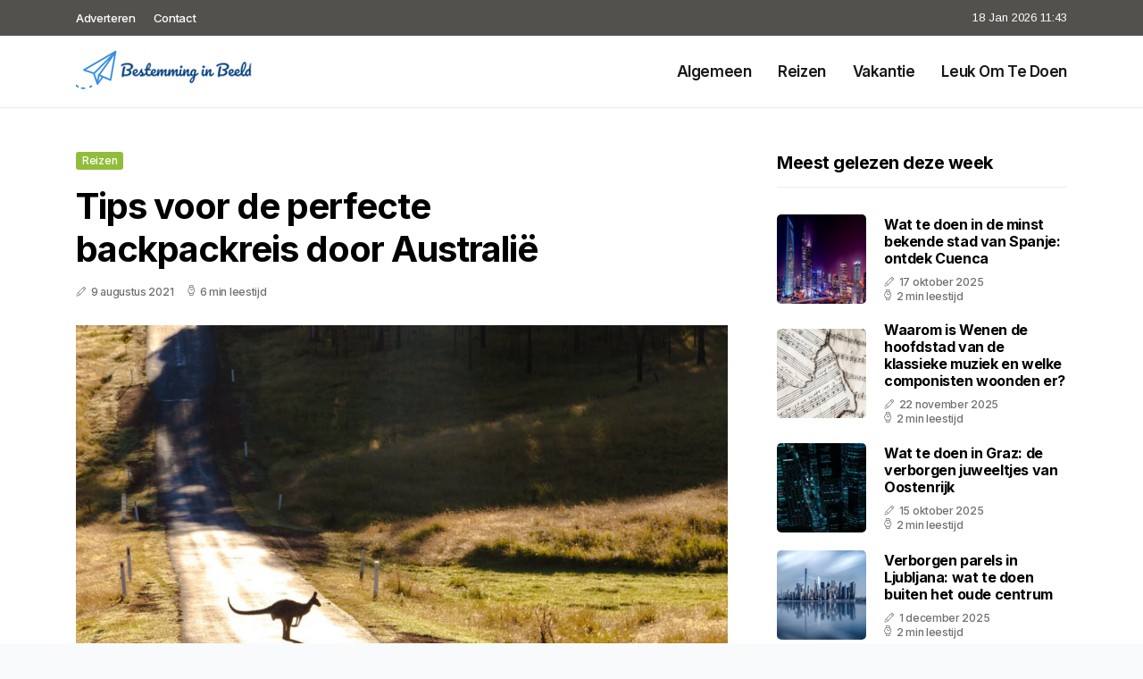

--- FILE ---
content_type: text/html; charset=UTF-8
request_url: https://www.bestemminginbeeld.nl/tips-voor-de-perfecte-backpackreis-door-australie
body_size: 8314
content:
<!doctype html>
<html lang="nl">

<head>
  <meta charset="utf-8">
  <meta name="viewport" content="width=device-width, initial-scale=1">


  
  <!-- CSRF Token -->
  <meta name="csrf-token" content="OTVillcSy3SFyA8plDlqiHGXkRB18S4jamQuXkjE">
  <meta name="description" content="Het vakantieblog van 2020. Bestemminginbeeld.nl is uw inspiratie voor iedere te boeken vakantie en dagelijkse recreatie. Dagjes uit, reisinformatie en vakantietips. Ons blog is de begin van iedere zoektocht naar het vakantiegevoel.">
  <link rel='shortcut icon' type='image/x-icon'
    href="/media/favicons/bestemminginbeeld.nl.ico" />

  <title>    Tips voor de perfecte backpackreis door Australië - Bestemminginbeeld.nl
</title>
</head>

<body class="mobile_nav_class jl-has-sidebar">
  <!-- Styles -->
  <link href="https://www.bestemminginbeeld.nl/css/app.css" rel="stylesheet">

  <div class="options_layout_wrapper jl_clear_at jl_radius jl_none_box_styles jl_border_radiuss jl_en_day_night">
    <div class="options_layout_container full_layout_enable_front">
      <header
        class="header-wraper jl_header_magazine_style two_header_top_style header_layout_style3_custom jl_cus_top_share">
        <div class="header_top_bar_wrapper" style="background: #52514e">
          <div class="container">
            <div class="row">
              <div class="col-md-12">
                <div class="menu-primary-container navigation_wrapper">
                  <ul id="jl_top_menu" class="jl_main_menu">
                    <li class="menu-item menu-item-4279"> <a href="https://www.bestemminginbeeld.nl/adverteren">Adverteren<span
                          class="border-menu"></span></a>
                    </li>
                    <li class="menu-item menu-item-4275"> <a href="https://www.bestemminginbeeld.nl/contact">Contact<span
                          class="border-menu"></span></a>
                    </li>
                  </ul>
                </div>
                <div class="jl_top_cus_social">
                  <div class="menu_mobile_share_wrapper"> <span
                      class="jl_hfollow">18 Jan 2026 11:43</span>
                  </div>
                </div>
              </div>
            </div>
          </div>
        </div>
        <!-- Start Main menu -->
        <div class="jl_blank_nav"></div>
        <div id="menu_wrapper" class="menu_wrapper jl_menu_sticky jl_stick">
          <div class="container">
            <div class="row">
              <div class="main_menu col-md-12">
                <div class="logo_small_wrapper_table">
                  <div class="logo_small_wrapper">
                    <!-- begin logo -->
                    <a class="logo_link" href="https://www.bestemminginbeeld.nl">
                      <img class="jl_logo_n" src="https://www.bestemminginbeeld.nl/media/logos/bestemminginbeeld.png" alt="Bestemminginbeeld.nl" />
                      <img class="jl_logo_w" src="https://www.bestemminginbeeld.nl/media/logos/bestemminginbeeld.png" alt="Bestemminginbeeld.nl" />
                    </a>
                    <!-- end logo -->
                  </div>
                </div>
                <div class="search_header_menu jl_nav_mobile">
                  <div class="menu_mobile_icons d-block d-lg-none">
                    <div class="jlm_w"><span class="jlma"></span><span class="jlmb"></span><span
                        class="jlmc"></span>
                    </div>
                  </div>
                </div>
                <div class="menu-primary-container navigation_wrapper jl_cus_share_mnu">
                  <ul id="mainmenu" class="jl_main_menu">
                                          <li class="menu-item">
                        <a href="https://www.bestemminginbeeld.nl/categorie/algemeen">Algemeen
                          <span class="border-menu"></span>
                        </a>
                      </li>
                                          <li class="menu-item">
                        <a href="https://www.bestemminginbeeld.nl/categorie/reizen">Reizen
                          <span class="border-menu"></span>
                        </a>
                      </li>
                                          <li class="menu-item">
                        <a href="https://www.bestemminginbeeld.nl/categorie/vakantie">Vakantie
                          <span class="border-menu"></span>
                        </a>
                      </li>
                                          <li class="menu-item">
                        <a href="https://www.bestemminginbeeld.nl/categorie/leuk-om-te-doen">Leuk om te doen
                          <span class="border-menu"></span>
                        </a>
                      </li>
                                      </ul>
                </div>
              </div>
            </div>
          </div>
        </div>
      </header>

      <div id="content_nav" class="jl_mobile_nav_wrapper">
        <div id="nav" class="jl_mobile_nav_inner">
          <div class="menu_mobile_icons mobile_close_icons closed_menu">
            <span class="jl_close_wapper">
              <span class="jl_close_1"></span>
              <span class="jl_close_2"></span>
            </span>
          </div>
          <ul id="mobile_menu_slide" class="menu_moble_slide">
            <li class="menu-item"> <a href="https://www.bestemminginbeeld.nl">Home
                <span class="border-menu"></span></a>
            </li>
                          <li class="menu-item">
                <a href="https://www.bestemminginbeeld.nl/categorie/algemeen">Algemeen
                  <span class="border-menu"></span>
                </a>
              </li>
                          <li class="menu-item">
                <a href="https://www.bestemminginbeeld.nl/categorie/reizen">Reizen
                  <span class="border-menu"></span>
                </a>
              </li>
                          <li class="menu-item">
                <a href="https://www.bestemminginbeeld.nl/categorie/vakantie">Vakantie
                  <span class="border-menu"></span>
                </a>
              </li>
                          <li class="menu-item">
                <a href="https://www.bestemminginbeeld.nl/categorie/leuk-om-te-doen">Leuk om te doen
                  <span class="border-menu"></span>
                </a>
              </li>
                      </ul>
        </div>
      </div>
      <div class="mobile_menu_overlay"></div>
            <div class="jl_home_bw">
            <section id="content_main" class="clearfix jl_spost">
        <div class="container">
            <div class="row main_content">
                <div class="col-md-8 loop-large-post" id="content">
                    <div class="widget_container content_page">
                        <!-- start post -->
                        <div class="post-2970 post type-post status-publish format-gallery has-post-thumbnail hentry category-business tag-inspiration tag-morning tag-tip tag-tutorial post_format-post-format-gallery"
                            id="post-2970">
                            <div class="single_section_content box blog_large_post_style">
                                <div class="jl_single_style2">
                                    <div
                                        class="single_post_entry_content single_bellow_left_align jl_top_single_title jl_top_title_feature">
                                        <span class="meta-category-small single_meta_category"><a
                                                class="post-category-color-text page_2"
                                                href="https://www.bestemminginbeeld.nl/categorie/reizen">Reizen</a></span>
                                        <h1 class="single_post_title_main">Tips voor de perfecte backpackreis door Australië</h1>
                                        <span class="jl_post_meta">
                                            <span class="post-date"><i
                                                    class="jli-pen"></i>9 augustus 2021</span>
                                            <span class="post-read-time"><i
                                                    class="jli-watch-2"></i>6 min leestijd</span>
                                    </div>
                                    <div class="jl_slide_wrap_s jl_clear_at">
                                        <img src="https://www.bestemminginbeeld.nl/images/2615031?width=1000&amp;height=650"
                                            class=" attachment-sprasa_slider_grid_small size-sprasa_slider_grid_small wp-post-image"
                                            alt="Tips voor de perfecte backpackreis door Australië" loading="lazy">
                                    </div>
                                </div>
                                <div class="post_content jl_content">
                                    <p><span style="background-color: transparent; color: rgb(0, 0, 0);">Het staat bij veel backpackers bovenaan hun to-do list: Australië. Het land van diverse landschappen, vriendelijke lokale bevolking en een lange lijst met ‘bucketlist' items. Het land van wereldwonderen als het Great Barrier Reef, maar ook onbekende regenwouden en verlaten eilanden. Het land waar je uren rond kunt rijden zonder iemand tegen te komen, maar ook tot in de late uurtjes kunt feesten tussen de mensenmassa. Genoeg redenen te backpacken in Australië.</span></p><h2><span style="background-color: transparent; color: rgb(0, 0, 0);">Wat je moet weten als je gaat backpacken in Australië</span></h2><p><span style="background-color: transparent; color: rgb(0, 0, 0);">Australië is hét land voor backpackers. Jaarlijks trekken duizenden reizigers naar de andere kant van de wereld om dit prachtige land te ontdekken. Sommige blijven twee weken, andere twee jaar. De één reist met de bus, de ander met een camper. Sommige komen hier om te werken, andere genieten van de vrijheid. Wat je reden om ook is om te gaan backpacken in Australië, wij helpen je graag op weg. Daarom delen we graag een aantal tips die jou op weg helpen naar Down Under.</span></p><ul><li><span style="background-color: transparent;">Hoe lang heb je nodig?</span></li><li><span style="background-color: transparent;">&nbsp;Wat kost backpacken?</span></li><li><span style="background-color: transparent;">&nbsp;Reizen met auto of camper?</span></li><li><span style="background-color: transparent;">&nbsp;Mag je overal kamperen?</span></li><li><span style="background-color: transparent;">&nbsp;Wat is de beste reistijd?</span></li><li><span style="background-color: transparent;">&nbsp;Wat is de beste route?</span></li><li><span style="background-color: transparent;">&nbsp;Welke plekken moet je zien?</span></li></ul><h3><span style="background-color: transparent; color: rgb(67, 67, 67);">Hoe lang heb je nodig?</span></h3><p><span style="background-color: transparent; color: rgb(0, 0, 0);">Australië is een van de grootste landen ter wereld. Om je een idee te geven: dit land is ruim 187 keer groter dan Nederland. Het is daarom ook niet de vraag hoe lang je nodig hebt, maar hoe lang je zou kunnen blijven. Je kunt namelijk makkelijk twee jaar in Australië reizen en elke dag iets nieuws doen. Dit land is zo groot, dat het onmogelijk is om alles te zien in één reis.</span></p><p><span style="background-color: transparent; color: rgb(0, 0, 0);">Om een goede indruk te krijgen van het land, heb je minimaal twee maanden nodig. Hoewel twee maanden genoeg is om de mooiste plekken van het land te ontdekken, zul je nog wel keuzes moeten maken. Om steden als </span><a href="https://www.reis-expert.nl/oceanie/australie/bezienswaardigheden-australie/sydney/" rel="noopener noreferrer" target="_blank" style="background-color: transparent; color: rgb(17, 85, 204);">Sydney</a><span style="background-color: transparent; color: rgb(0, 0, 0);"> of Melbourne écht te zien heb je al een week nodig. Hetzelfde geldt voor het rijden van Great Ocean Road of een bezoek aan de Whitsunday Island.</span></p><p><span style="background-color: transparent; color: rgb(0, 0, 0);">Ga je korter dan twee maanden? Richt je dan op één regio in Australië. Je kunt beter bepaalde dingen goed zien, dan gehaast je bucketlist afstrepen.</span></p><h3><span style="background-color: transparent; color: rgb(67, 67, 67);">Wat kost backpacken in Australië?</span></h3><p><span style="background-color: transparent; color: rgb(0, 0, 0);">Om maar direct met de deur in huis te vallen: Australië is niet goedkoop. Althans, als je het vergelijkt met Azië of Midden-Amerika. Prijzen in Australië liggen gelijk met die in Nederland. Met andere woorden: als je in Nederland kunt reizen, kun je dat ook in Australië.</span></p><p><span style="background-color: transparent; color: rgb(0, 0, 0);">Uiteraard verschillende kosten voor backpacken per persoon. Sommige backpackers kunnen extreem low-budget reizen, terwijl andere liever iets luxer reizen. Kosten zijn afhankelijk van je reisstijl. Huur je een camper of auto? Overnacht je in hostels? Ben je van plan veel betaalde activiteiten te doen? Ga je werken onderweg? Reis je alleen of met andere? Allemaal dingen die van invloed zijn op de kosten voor backpacken in Australië</span></p><h3><span style="background-color: transparent; color: rgb(67, 67, 67);">Kosten per dag</span></h3><p><span style="background-color: transparent; color: rgb(0, 0, 0);">Reken op ongeveer €60 tot €80 per dag om te backpacken in Australië. Dit kan goedkoper als je low-budget reist, maar ook duurder als je bijvoorbeeld een camper huurt of koopt. Reken op de volgende kosten:</span></p><ul><li><span style="background-color: transparent;">Vliegticket hoogseizoen - €950</span></li><li><span style="background-color: transparent;">&nbsp;Vliegticket laagseizoen -&nbsp; €650</span></li><li><span style="background-color: transparent;">&nbsp;Auto kopen - vanaf €1.500</span></li><li><span style="background-color: transparent;">Auto huren - vanaf €1.100 per maand</span></li><li><span style="background-color: transparent;">&nbsp;Camper kopen - vanaf €2.500</span></li><li><span style="background-color: transparent;">&nbsp;Camper huren - vanaf&nbsp; €1.500 per maand</span></li><li><span style="background-color: transparent;">&nbsp;Campingplaatsen - €25 tot €35 per nacht</span></li><li><span style="background-color: transparent;">&nbsp;Ho(s)telovernachting - €25 per nacht</span></li><li><span style="background-color: transparent;">&nbsp;Boodschappen - €50 tot €70 per week</span></li></ul><h3><span style="background-color: transparent; color: rgb(67, 67, 67);">Reizen met auto/camper of OV?</span></h3><p><span style="background-color: transparent; color: rgb(0, 0, 0);">Als je gaat backpacken in Australië, doen de meeste dat met een eigen auto of camper. Een andere optie zijn de speciale backpackersbussen. Denk aan Greyhound of The Magic Bus. Hoewel het beide goede opties zijn, concentreren wij ons op een eigen auto of camper met&nbsp; één belangrijke reden: vrijheid.</span></p><p><span style="background-color: transparent; color: rgb(0, 0, 0);">Of je nu voor een auto of camper kiest: beide geven je de vrijheid die je verwacht bij het backpacken. Je kunt op eigen tempo je eigen route bepalen. Je kunt gaan en staan waar je wilt én niet geheel onbelangrijk: het is minder duur dan veel mensen denken.</span></p><h4><span style="background-color: transparent; color: rgb(102, 102, 102);">Voor- en nadelen van een auto</span></h4><p><span style="background-color: transparent; color: rgb(0, 0, 0);">Het grootste voordeel van een auto is de bewegingsvrijheid. Een auto verplaats je net even wat makkelijker dan een camper. Zeker in de steden. Boodschappen doen, een bezienswaardigheid bezoeken, onverharde wegen of de bergen in… met de auto is het allemaal iets makkelijker. Daarnaast is een auto vaak goedkoper dan een camper. Uiteraard afhankelijk van de staat en de grootte van de auto.</span></p><p><span style="background-color: transparent; color: rgb(0, 0, 0);">Het nadeel van een auto is dat ze niet gemaakt zijn om er in te overnachten. Daardoor zul je accommodaties moeten boeken of een tent mee moeten nemen. Dit zorgt voor extra kosten. Daarnaast kun je in een auto iets minder meenemen (denk aan kampeerspullen).</span></p><h4><span style="background-color: transparent; color: rgb(102, 102, 102);">Voor- en nadelen van een camper</span></h4><p><span style="background-color: transparent; color: rgb(0, 0, 0);">Het grootste voordeel van een camper huren in Australië is de ruimte. Zeker als je met twee of meer personen reist, is ruimte wel zo lekker. Daarnaast heb je met een camper je bed altijd bij je en hoef je dus geen extra spullen mee te nemen of dure accommodatie te boeken.</span></p><p><span style="background-color: transparent; color: rgb(0, 0, 0);">Het nadeel van een camper is dat je iets minder flexibel bent. Met een kleine camper kun je prima door steden navigeren, maar grote campers zijn nu eenmaal wat minder praktisch in kleinere ruimtes. Daarnaast zijn campers vaak duurder in aanschaf.</span></p><h4><span style="background-color: transparent; color: rgb(102, 102, 102);">Buy-back garantie</span></h4><p><span style="background-color: transparent; color: rgb(0, 0, 0);">Als je besluit een camper of auto te kopen, kijk dan of de aanbieder ‘buy-back’ garantie biedt. Zoals de naam doet vermoeden, koopt de verkoper jouw camper of auto aan het einde van je reis terug voor een gegarandeerd bedrag. Eigenlijk is het dus een soort huren. Lekker makkelijk want jij hoeft aan het einde van je reis niet op zoek naar een koper en het scheelt behoorlijk wat euro’s.</span></p><h3><span style="background-color: transparent; color: rgb(67, 67, 67);">Mag je overal kamperen?</span></h3><p><span style="background-color: transparent; color: rgb(0, 0, 0);">In tegenstelling tot wat veel mensen denken mag je in Australië niet overal kamperen, ook wel wildkamperen. Je mag dus niet zomaar je camper of auto op een stuk grond zetten om te overnachten. Er zijn echter wel veel gratis kampeerplaatsen of campgrounds.</span></p><p><span style="background-color: transparent; color: rgb(0, 0, 0);">Download de app WikiCamps. Deze app geeft de meeste campings in Australië weer, ook de gratis campings. Verwacht hierbij niet dat je op een 5-sterrencamping komt. Vaak is er een WC, maar geen douche, stroom of water. De meeste gratis campings vragen om een kleine bijdrage om het terrein te onderhouden.</span></p><h3><span style="background-color: transparent; color: rgb(67, 67, 67);">Wat is de beste reistijd?</span></h3><p><span style="background-color: transparent; color: rgb(0, 0, 0);">Australië is een gigantisch land. Qua oppervlakte komt het in de buurt van Europa. Daarom is de vraag: ‘wat is de beste reistijd’ zo lastig te beantwoorden. In Spanje is het ook vaak warmer dan in Nederland. Hetzelfde geldt voor Australië. Het noorden is het heetste deel van het land. In het westen is het vaak iets koeler.</span></p><p><span style="background-color: transparent; color: rgb(0, 0, 0);">Over het algemeen kun je het beste backpacken in Australië tussen december en maart. Je hebt dan het beste weer, hoewel het klimaat verschilt in het noorden en zuiden. De seizoenen zijn tegengesteld aan die van ons. De zomer loopt van december tot en met februari en winter van juni tot en met augustus.</span></p><h3><span style="background-color: transparent; color: rgb(67, 67, 67);">Wat is de beste route door Australië?</span></h3><p><span style="background-color: transparent; color: rgb(0, 0, 0);">Net als vragen over de kosten of het weer, is er ook geen éénduidig antwoord over de beste route. Dat is hetzelfde als vragen welke route in Europa je moet volgen. Het is allemaal afhankelijk van wat je wil zien, hoe lang je de tijd hebt, in welke periode je reist en zelfs je budget.</span></p><p><span style="background-color: transparent; color: rgb(0, 0, 0);">Over het algemeen bezoeken veel reizigers de oostkust van Australië. Het deel tussen Cairns in het noorden en Adelaide in het zuiden. Die route, Cairns, Brisbane, Sydney, Melbourne, Adelaide, is zo’n 4.500 kilometer. Die route kun je op verschillende manieren rijden. Je kunt stops toevoegen, maar ook richting The Outback of naar het westen rijden, naar Perth.</span></p><p><span style="background-color: transparent; color: rgb(0, 0, 0);">Als je een route zou willen volgen, raden wij route Cairns, Brisbane, Sydney, Melbourne en Adelaide waar je eventueel Perth in het westen, Darwin in het noorden en Alice Springs in het midden van Australië aan toe kunt voegen.</span></p><h2><strong style="background-color: transparent; color: rgb(0, 0, 0);">Welke plekken moet je zien?</strong></h2><p><span style="background-color: transparent; color: rgb(0, 0, 0);">Als je gaat backpacken in Australië zijn er talloze plekken die je kunt bezoeken. Van hippe steden tot ongerepte natuur. Van verlaten stranden tot bekende musea en van plekken ver van de bewoonde wereld tot het bekende Sydney Opera House.&nbsp;</span></p><p><span style="background-color: transparent; color: rgb(0, 0, 0);">Helaas is het niet mogelijk om alle bezienswaardigheden in Australië in één reis te zien of te bezoeken. Het is daarom goed om voor je backpackreis te bepalen wat je graag zou willen zien. Eenmaal in Australië kun je plekken toevoegen of van je lijstje strepen, maar doe in ieder geval wat onderzoek naar de plekken die je wilt zien.</span></p><p><span style="background-color: transparent; color: rgb(0, 0, 0);">Dit zijn, naar onze mening, de 15 plekken die je zeker moet zien.</span></p><ul><li><span style="background-color: transparent;">Great Ocean Road</span></li><li><span style="background-color: transparent;">Great Barrier Reef</span></li><li><a href="https://www.reis-expert.nl/oceanie/australie/bezienswaardigheden-australie/tasmanie/" rel="noopener noreferrer" target="_blank" style="background-color: transparent; color: rgb(17, 85, 204);">Tasmanië</a></li><li><span style="background-color: transparent;">Daintree Rainforest</span></li><li><span style="background-color: transparent;">Whitsunday Island</span></li><li><span style="background-color: transparent;">Sydney</span></li><li><span style="background-color: transparent;">Kakadu National Park</span></li><li><span style="background-color: transparent;">Uluru-Kata Tjuta National Park</span></li><li><span style="background-color: transparent;">Melbourne</span></li><li><span style="background-color: transparent;">Fraser Island</span></li><li><span style="background-color: transparent;">Blue Mountains</span></li><li><span style="background-color: transparent;">Gold Coast</span></li><li><span style="background-color: transparent;">Kangaroo Island</span></li><li><span style="background-color: transparent;">Karijini National Park</span></li><li><span style="background-color: transparent;">Brisbane</span></li></ul>
                                </div>
                                <div class="clearfix"></div>
                                                                    <hr class="mt-5" />
                                    <div class="related-posts">
                                        <h4>Vergelijkbare artikelen</h4>
                                        <div class="single_related_post">
                                                                                            <div class="jl_m_right jl_m_list jl_m_img">
                                                    <div class="jl_m_right_w">
                                                        <div class="jl_m_right_img jl_radus_e">
                                                            <a href="https://www.bestemminginbeeld.nl/wat-maakt-de-stad-nijmegen-uniek-in-nederland">
                                                                <img width="500" height="350"
                                                                    src="https://www.bestemminginbeeld.nl/images/302769?width=500&amp;height=350"
                                                                    class="attachment-sprasa_slider_grid_small size-sprasa_slider_grid_small wp-post-image"
                                                                    alt="Wat maakt de stad Nijmegen uniek in Nederland?" loading="lazy">
                                                            </a>
                                                        </div>
                                                        <div class="jl_m_right_content"> <span class="jl_f_cat"><a
                                                                    class="post-category-color-text page_2"
                                                                    href="https://www.bestemminginbeeld.nl/categorie/reizen">Reizen</a></span>
                                                            <h2 class="entry-title"><a
                                                                    href="https://www.bestemminginbeeld.nl/wat-maakt-de-stad-nijmegen-uniek-in-nederland">Wat maakt de stad Nijmegen uniek in Nederland?</a>
                                                            </h2>
                                                            <span class="jl_post_meta">
                                                                <span class="post-date"><i
                                                                        class="jli-pen"></i>19 september 2025</span>
                                                                <span class="post-read-time"><i
                                                                        class="jli-watch-2"></i>2 min
                                                                    leestijd</span>
                                                            </span>
                                                            <p>Een stad vol geschiedenis en cultuur
Nijmegen staat bekend als de oudste stad van Nederland. De stad...</p>
                                                        </div>
                                                    </div>
                                                </div>
                                                                                            <div class="jl_m_right jl_m_list jl_m_img">
                                                    <div class="jl_m_right_w">
                                                        <div class="jl_m_right_img jl_radus_e">
                                                            <a href="https://www.bestemminginbeeld.nl/de-verborgen-charme-van-ljubljana-wat-maakt-deze-stad-bijzonder">
                                                                <img width="500" height="350"
                                                                    src="https://www.bestemminginbeeld.nl/images/1123972?width=500&amp;height=350"
                                                                    class="attachment-sprasa_slider_grid_small size-sprasa_slider_grid_small wp-post-image"
                                                                    alt="De verborgen charme van Ljubljana: wat maakt deze stad bijzonder?" loading="lazy">
                                                            </a>
                                                        </div>
                                                        <div class="jl_m_right_content"> <span class="jl_f_cat"><a
                                                                    class="post-category-color-text page_2"
                                                                    href="https://www.bestemminginbeeld.nl/categorie/reizen">Reizen</a></span>
                                                            <h2 class="entry-title"><a
                                                                    href="https://www.bestemminginbeeld.nl/de-verborgen-charme-van-ljubljana-wat-maakt-deze-stad-bijzonder">De verborgen charme van Ljubljana: wat maakt deze stad bijzonder?</a>
                                                            </h2>
                                                            <span class="jl_post_meta">
                                                                <span class="post-date"><i
                                                                        class="jli-pen"></i>29 september 2025</span>
                                                                <span class="post-read-time"><i
                                                                        class="jli-watch-2"></i>2 min
                                                                    leestijd</span>
                                                            </span>
                                                            <p>De verborgen parel van Slovenië: Ljubljana
Ljubljana, de hoofdstad van Slovenië, mag dan niet de eer...</p>
                                                        </div>
                                                    </div>
                                                </div>
                                                                                            <div class="jl_m_right jl_m_list jl_m_img">
                                                    <div class="jl_m_right_w">
                                                        <div class="jl_m_right_img jl_radus_e">
                                                            <a href="https://www.bestemminginbeeld.nl/hoe-werkt-een-waterkrachtcentrale-in-utrecht">
                                                                <img width="500" height="350"
                                                                    src="https://www.bestemminginbeeld.nl/images/2131966?width=500&amp;height=350"
                                                                    class="attachment-sprasa_slider_grid_small size-sprasa_slider_grid_small wp-post-image"
                                                                    alt="Hoe werkt een waterkrachtcentrale in utrecht" loading="lazy">
                                                            </a>
                                                        </div>
                                                        <div class="jl_m_right_content"> <span class="jl_f_cat"><a
                                                                    class="post-category-color-text page_2"
                                                                    href="https://www.bestemminginbeeld.nl/categorie/reizen">Reizen</a></span>
                                                            <h2 class="entry-title"><a
                                                                    href="https://www.bestemminginbeeld.nl/hoe-werkt-een-waterkrachtcentrale-in-utrecht">Hoe werkt een waterkrachtcentrale in utrecht</a>
                                                            </h2>
                                                            <span class="jl_post_meta">
                                                                <span class="post-date"><i
                                                                        class="jli-pen"></i>15 november 2025</span>
                                                                <span class="post-read-time"><i
                                                                        class="jli-watch-2"></i>2 min
                                                                    leestijd</span>
                                                            </span>
                                                            <p>Een fascinerende kijk op waterkracht in Utrecht
Stel je voor: je bent in Utrecht en je vraagt je af...</p>
                                                        </div>
                                                    </div>
                                                </div>
                                                                                    </div>
                                    </div>
                                                            </div>
                        </div>
                        <!-- end post -->
                        <div class="brack_space"></div>
                    </div>
                </div>
                <div class="col-md-4" id="sidebar">
                    <div class="jl_sidebar_w">
                        <div class="widget post_list_widget">
  <div class="widget_jl_wrapper">
    <div class="ettitle">
      <div class="widget-title">
                  <h3 class="jl_title_c">Meest gelezen deze week</h3>
              </div>
    </div>
    <div class="bt_post_widget">
            <div class="jl_m_right jl_sm_list jl_ml jl_clear_at">
        <div class="jl_m_right_w">
          <div class="jl_m_right_img jl_radus_e">
            <a href="https://www.bestemminginbeeld.nl/wat-te-doen-in-de-minst-bekende-stad-van-spanje-ontdek-cuenca">
              <img width="120" height="120" src="https://www.bestemminginbeeld.nl/images/169647?width=120&amp;height=120"
                class="attachment-sprasa_small_feature size-sprasa_small_feature wp-post-image" alt="Wat te doen in de minst bekende stad van Spanje: ontdek Cuenca" loading="lazy">
            </a>
          </div>
          <div class="jl_m_right_content">
            <h2 class="entry-title"><a href="https://www.bestemminginbeeld.nl/wat-te-doen-in-de-minst-bekende-stad-van-spanje-ontdek-cuenca">Wat te doen in de minst bekende stad van Spanje: ontdek Cuenca</a></h2>
            <span class="jl_post_meta">
              <span class="post-date"><i class="jli-pen"></i>17 oktober 2025</span>
              <span class="post-read-time"><i class="jli-watch-2"></i>2 min leestijd</span>
            </span>
          </div>
        </div>
      </div>
            <div class="jl_m_right jl_sm_list jl_ml jl_clear_at">
        <div class="jl_m_right_w">
          <div class="jl_m_right_img jl_radus_e">
            <a href="https://www.bestemminginbeeld.nl/waarom-is-wenen-de-hoofdstad-van-de-klassieke-muziek-en-welke-componisten-woonden-er">
              <img width="120" height="120" src="https://www.bestemminginbeeld.nl/images/934067?width=120&amp;height=120"
                class="attachment-sprasa_small_feature size-sprasa_small_feature wp-post-image" alt="Waarom is Wenen de hoofdstad van de klassieke muziek en welke componisten woonden er?" loading="lazy">
            </a>
          </div>
          <div class="jl_m_right_content">
            <h2 class="entry-title"><a href="https://www.bestemminginbeeld.nl/waarom-is-wenen-de-hoofdstad-van-de-klassieke-muziek-en-welke-componisten-woonden-er">Waarom is Wenen de hoofdstad van de klassieke muziek en welke componisten woonden er?</a></h2>
            <span class="jl_post_meta">
              <span class="post-date"><i class="jli-pen"></i>22 november 2025</span>
              <span class="post-read-time"><i class="jli-watch-2"></i>2 min leestijd</span>
            </span>
          </div>
        </div>
      </div>
            <div class="jl_m_right jl_sm_list jl_ml jl_clear_at">
        <div class="jl_m_right_w">
          <div class="jl_m_right_img jl_radus_e">
            <a href="https://www.bestemminginbeeld.nl/wat-te-doen-in-graz-de-verborgen-juweeltjes-van-oostenrijk">
              <img width="120" height="120" src="https://www.bestemminginbeeld.nl/images/2129796?width=120&amp;height=120"
                class="attachment-sprasa_small_feature size-sprasa_small_feature wp-post-image" alt="Wat te doen in Graz: de verborgen juweeltjes van Oostenrijk" loading="lazy">
            </a>
          </div>
          <div class="jl_m_right_content">
            <h2 class="entry-title"><a href="https://www.bestemminginbeeld.nl/wat-te-doen-in-graz-de-verborgen-juweeltjes-van-oostenrijk">Wat te doen in Graz: de verborgen juweeltjes van Oostenrijk</a></h2>
            <span class="jl_post_meta">
              <span class="post-date"><i class="jli-pen"></i>15 oktober 2025</span>
              <span class="post-read-time"><i class="jli-watch-2"></i>2 min leestijd</span>
            </span>
          </div>
        </div>
      </div>
            <div class="jl_m_right jl_sm_list jl_ml jl_clear_at">
        <div class="jl_m_right_w">
          <div class="jl_m_right_img jl_radus_e">
            <a href="https://www.bestemminginbeeld.nl/verborgen-parels-in-ljubljana-wat-te-doen-buiten-het-oude-centrum">
              <img width="120" height="120" src="https://www.bestemminginbeeld.nl/images/290595?width=120&amp;height=120"
                class="attachment-sprasa_small_feature size-sprasa_small_feature wp-post-image" alt="Verborgen parels in Ljubljana: wat te doen buiten het oude centrum" loading="lazy">
            </a>
          </div>
          <div class="jl_m_right_content">
            <h2 class="entry-title"><a href="https://www.bestemminginbeeld.nl/verborgen-parels-in-ljubljana-wat-te-doen-buiten-het-oude-centrum">Verborgen parels in Ljubljana: wat te doen buiten het oude centrum</a></h2>
            <span class="jl_post_meta">
              <span class="post-date"><i class="jli-pen"></i>1 december 2025</span>
              <span class="post-read-time"><i class="jli-watch-2"></i>2 min leestijd</span>
            </span>
          </div>
        </div>
      </div>
            <div class="jl_m_right jl_sm_list jl_ml jl_clear_at">
        <div class="jl_m_right_w">
          <div class="jl_m_right_img jl_radus_e">
            <a href="https://www.bestemminginbeeld.nl/wat-maakt-triest-zon-bijzondere-stad-tussen-italie-en-slovenie">
              <img width="120" height="120" src="https://www.bestemminginbeeld.nl/images/296243?width=120&amp;height=120"
                class="attachment-sprasa_small_feature size-sprasa_small_feature wp-post-image" alt="Wat maakt Triëst zo’n bijzondere stad tussen Italië en Slovenië?" loading="lazy">
            </a>
          </div>
          <div class="jl_m_right_content">
            <h2 class="entry-title"><a href="https://www.bestemminginbeeld.nl/wat-maakt-triest-zon-bijzondere-stad-tussen-italie-en-slovenie">Wat maakt Triëst zo’n bijzondere stad tussen Italië en Slovenië?</a></h2>
            <span class="jl_post_meta">
              <span class="post-date"><i class="jli-pen"></i>22 december 2025</span>
              <span class="post-read-time"><i class="jli-watch-2"></i>2 min leestijd</span>
            </span>
          </div>
        </div>
      </div>
          </div>
  </div>
</div>                    </div>
                </div>
            </div>
        </div>
    </section>
      </div>
      <!-- Start footer -->
      <footer id="footer-container" class="jl_footer_act enable_footer_columns_dark"
        style="background: #52514e; border-color: #52514e">
        <div class="footer-columns">
          <div class="container">
            <div class="row">
              <div class="col-md-4">
                <div id="sprasa_about_us_widget-2" class="widget jellywp_about_us_widget">
                  <div class="widget_jl_wrapper">
                    <div class="ettitle">
                      <div class="widget-title">
                        <h2 class="jl_title_c">Bestemminginbeeld.nl</h2>
                      </div>
                    </div>
                    <div class="jellywp_about_us_widget_wrapper float-none">
                      <p class="float-none">Het vakantieblog van 2020. Bestemminginbeeld.nl is uw inspiratie voor iedere te boeken vakantie en dagelijkse recreatie. Dagjes uit, reisinformatie en vakantietips. Ons blog is de begin van iedere zoektocht naar het vakantiegevoel.</p>
                    </div>
                    <div class="mt-2">
                      <a href="https://www.bestemminginbeeld.nl/sitemap" class="font-weight-bold">Sitemap</a>
                      <a href="https://www.bestemminginbeeld.nl/contact" class="font-weight-bold ml-3">Contact</a>
                    </div>
                  </div>
                </div>
              </div>
              <div class="col-md-4">
                <div id="sprasa_about_us_widget-2" class="widget jellywp_about_us_widget">
                  <div class="widget_jl_wrapper">
                    <div class="ettitle">
                      <div class="widget-title">
                        <h2 class="jl_title_c">Nieuwe artikelen</h2>
                      </div>
                    </div>
                    <div class="jellywp_about_us_widget_wrapper">
                      <div class="bt_post_widget">
                                                                          <div class="jl_m_right jl_sm_list jl_ml jl_clear_at">
                            <div class="jl_m_right_w">
                              <div class="jl_m_right_img jl_radus_e" style="flex: 0 0 65px;">
                                <a href="https://www.bestemminginbeeld.nl/wat-te-doen-bij-de-cliffs-of-moher-de-mooiste-bezienswaardigheden-en-praktische-tips">
                                  <img width="120" height="120"
                                    src="https://www.bestemminginbeeld.nl/images/5328309?width=120&amp;height=120"
                                    class="attachment-sprasa_small_feature size-sprasa_small_feature wp-post-image"
                                    alt="Wat te doen bij de Cliffs of Moher de mooiste bezienswaardigheden en praktische tips" loading="lazy">
                                </a>
                              </div>
                              <div class="jl_m_right_content">
                                <h2 class="entry-title"><a
                                    href="https://www.bestemminginbeeld.nl/wat-te-doen-bij-de-cliffs-of-moher-de-mooiste-bezienswaardigheden-en-praktische-tips">Wat te doen bij de Cliffs of Moher de mooiste bezienswaardigheden en praktische tips</a></h2>
                                <span class="jl_post_meta">
                                  <span class="post-date text-white"><i
                                      class="jli-pen"></i>16 januari 2026</span>
                                </span>
                              </div>
                            </div>
                          </div>
                                                  <div class="jl_m_right jl_sm_list jl_ml jl_clear_at">
                            <div class="jl_m_right_w">
                              <div class="jl_m_right_img jl_radus_e" style="flex: 0 0 65px;">
                                <a href="https://www.bestemminginbeeld.nl/wat-te-doen-in-madrid-de-mooiste-bezienswaardigheden-en-tips">
                                  <img width="120" height="120"
                                    src="https://www.bestemminginbeeld.nl/images/2129796?width=120&amp;height=120"
                                    class="attachment-sprasa_small_feature size-sprasa_small_feature wp-post-image"
                                    alt="Wat te doen in Madrid de mooiste bezienswaardigheden en tips" loading="lazy">
                                </a>
                              </div>
                              <div class="jl_m_right_content">
                                <h2 class="entry-title"><a
                                    href="https://www.bestemminginbeeld.nl/wat-te-doen-in-madrid-de-mooiste-bezienswaardigheden-en-tips">Wat te doen in Madrid de mooiste bezienswaardigheden en tips</a></h2>
                                <span class="jl_post_meta">
                                  <span class="post-date text-white"><i
                                      class="jli-pen"></i>14 januari 2026</span>
                                </span>
                              </div>
                            </div>
                          </div>
                                                  <div class="jl_m_right jl_sm_list jl_ml jl_clear_at">
                            <div class="jl_m_right_w">
                              <div class="jl_m_right_img jl_radus_e" style="flex: 0 0 65px;">
                                <a href="https://www.bestemminginbeeld.nl/wat-te-doen-in-marrakech-de-beste-tips-voor-een-onvergetelijke-stedentrip">
                                  <img width="120" height="120"
                                    src="https://www.bestemminginbeeld.nl/images/1008155?width=120&amp;height=120"
                                    class="attachment-sprasa_small_feature size-sprasa_small_feature wp-post-image"
                                    alt="Wat te doen in Marrakech de beste tips voor een onvergetelijke stedentrip" loading="lazy">
                                </a>
                              </div>
                              <div class="jl_m_right_content">
                                <h2 class="entry-title"><a
                                    href="https://www.bestemminginbeeld.nl/wat-te-doen-in-marrakech-de-beste-tips-voor-een-onvergetelijke-stedentrip">Wat te doen in Marrakech de beste tips voor een onvergetelijke stedentrip</a></h2>
                                <span class="jl_post_meta">
                                  <span class="post-date text-white"><i
                                      class="jli-pen"></i>13 januari 2026</span>
                                </span>
                              </div>
                            </div>
                          </div>
                                              </div>
                    </div>
                  </div>
                </div>
              </div>
              <div class="col-md-4">
                <div id="sprasa_about_us_widget-2" class="widget jellywp_about_us_widget">
                  <div class="widget_jl_wrapper">
                    <div class="ettitle">
                      <div class="widget-title">
                        <h2 class="jl_title_c">Categorieën</h2>
                      </div>
                    </div>
                    <div class="wrapper_category_image">
                      <div class="category_image_wrapper_main">
                                                                          <div class="jl_cat_img_w w-100">
                            <div class="jl_cat_img_c"><a class="category_image_link"
                                href="https://www.bestemminginbeeld.nl/categorie/reizen"></a>
                              <div
                                class="category_image_bg_image jl_f_img_bg post-category-color-text page_2">
                              </div>
                              <span class="jl_cm_overlay">
                                <span class="jl_cm_name">Reizen</span>
                                <span class="jl_cm_count">310 Artikelen</span>
                              </span>
                            </div>
                          </div>
                                                  <div class="jl_cat_img_w w-100">
                            <div class="jl_cat_img_c"><a class="category_image_link"
                                href="https://www.bestemminginbeeld.nl/categorie/vakantie"></a>
                              <div
                                class="category_image_bg_image jl_f_img_bg post-category-color-text page_3">
                              </div>
                              <span class="jl_cm_overlay">
                                <span class="jl_cm_name">Vakantie</span>
                                <span class="jl_cm_count">127 Artikelen</span>
                              </span>
                            </div>
                          </div>
                                                  <div class="jl_cat_img_w w-100">
                            <div class="jl_cat_img_c"><a class="category_image_link"
                                href="https://www.bestemminginbeeld.nl/categorie/leuk-om-te-doen"></a>
                              <div
                                class="category_image_bg_image jl_f_img_bg post-category-color-text page_4">
                              </div>
                              <span class="jl_cm_overlay">
                                <span class="jl_cm_name">Leuk om te doen</span>
                                <span class="jl_cm_count">67 Artikelen</span>
                              </span>
                            </div>
                          </div>
                                              </div>
                    </div>
                  </div>
                </div>
              </div>
            </div>
          </div>
        </div>
      </footer>
      <!-- End footer -->
      <div id="go-top"> <a href="#go-top"><i class="jli-up-chevron"></i></a>
      </div>
    </div>
  </div>

  <!-- Scripts -->
  <script src="https://www.bestemminginbeeld.nl/js/app.js" defer></script>
  <script src="https://www.google.com/recaptcha/api.js"></script>
  </body>

</html>
